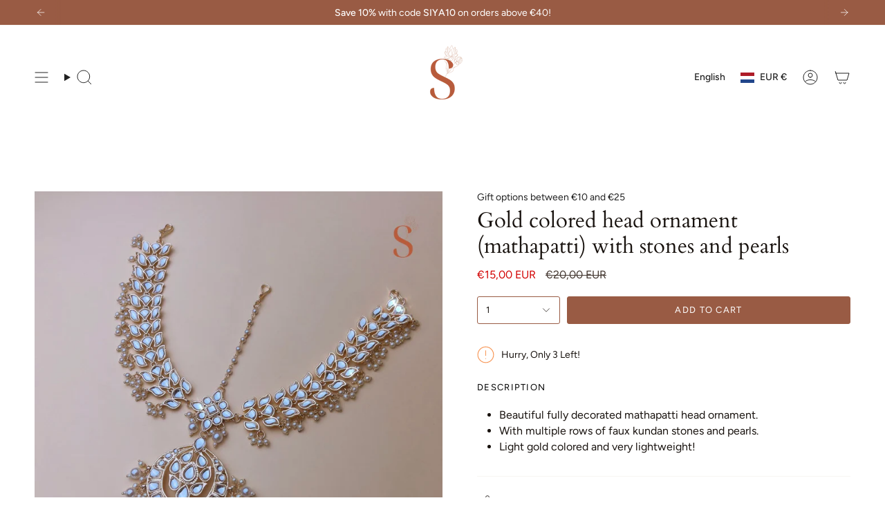

--- FILE ---
content_type: text/html; charset=utf-8
request_url: https://siyajewels.nl/en/products/goudkleurige-hoofdsieraad-met-stenen-en-parels?section_id=api-product-grid-item
body_size: 904
content:
<div id="shopify-section-api-product-grid-item" class="shopify-section">

<div data-api-content>
<div class="grid-item product-item  product-item--centered product-item--outer-text product-item--has-quickbuy "
    id="product-item--api-product-grid-item-8978209734991"
    data-grid-item
    
  >
    <div class="product-item__image" data-product-image>
      <a class="product-link" href="/en/products/goudkleurige-hoofdsieraad-met-stenen-en-parels" aria-label="Gold colored head ornament (mathapatti) with stones and pearls" data-product-link="/en/products/goudkleurige-hoofdsieraad-met-stenen-en-parels"><div class="product-item__bg" data-product-image-default><figure class="image-wrapper image-wrapper--cover lazy-image lazy-image--backfill is-loading" style="--aspect-ratio: 0.8333333333333334;" data-aos="img-in"
  data-aos-delay="||itemAnimationDelay||"
  data-aos-duration="800"
  data-aos-anchor="||itemAnimationAnchor||"
  data-aos-easing="ease-out-quart"><img src="//siyajewels.nl/cdn/shop/files/CB493CEA-ACE2-4A52-9B14-5CE3C2C29718.jpg?crop=center&amp;height=1404&amp;v=1710498908&amp;width=1170" alt="" width="1170" height="1404" loading="eager" srcset="//siyajewels.nl/cdn/shop/files/CB493CEA-ACE2-4A52-9B14-5CE3C2C29718.jpg?v=1710498908&amp;width=136 136w, //siyajewels.nl/cdn/shop/files/CB493CEA-ACE2-4A52-9B14-5CE3C2C29718.jpg?v=1710498908&amp;width=160 160w, //siyajewels.nl/cdn/shop/files/CB493CEA-ACE2-4A52-9B14-5CE3C2C29718.jpg?v=1710498908&amp;width=180 180w, //siyajewels.nl/cdn/shop/files/CB493CEA-ACE2-4A52-9B14-5CE3C2C29718.jpg?v=1710498908&amp;width=220 220w, //siyajewels.nl/cdn/shop/files/CB493CEA-ACE2-4A52-9B14-5CE3C2C29718.jpg?v=1710498908&amp;width=254 254w, //siyajewels.nl/cdn/shop/files/CB493CEA-ACE2-4A52-9B14-5CE3C2C29718.jpg?v=1710498908&amp;width=284 284w, //siyajewels.nl/cdn/shop/files/CB493CEA-ACE2-4A52-9B14-5CE3C2C29718.jpg?v=1710498908&amp;width=292 292w, //siyajewels.nl/cdn/shop/files/CB493CEA-ACE2-4A52-9B14-5CE3C2C29718.jpg?v=1710498908&amp;width=320 320w, //siyajewels.nl/cdn/shop/files/CB493CEA-ACE2-4A52-9B14-5CE3C2C29718.jpg?v=1710498908&amp;width=480 480w, //siyajewels.nl/cdn/shop/files/CB493CEA-ACE2-4A52-9B14-5CE3C2C29718.jpg?v=1710498908&amp;width=528 528w, //siyajewels.nl/cdn/shop/files/CB493CEA-ACE2-4A52-9B14-5CE3C2C29718.jpg?v=1710498908&amp;width=640 640w, //siyajewels.nl/cdn/shop/files/CB493CEA-ACE2-4A52-9B14-5CE3C2C29718.jpg?v=1710498908&amp;width=720 720w, //siyajewels.nl/cdn/shop/files/CB493CEA-ACE2-4A52-9B14-5CE3C2C29718.jpg?v=1710498908&amp;width=960 960w, //siyajewels.nl/cdn/shop/files/CB493CEA-ACE2-4A52-9B14-5CE3C2C29718.jpg?v=1710498908&amp;width=1080 1080w, //siyajewels.nl/cdn/shop/files/CB493CEA-ACE2-4A52-9B14-5CE3C2C29718.jpg?v=1710498908&amp;width=1170 1170w" sizes="100vw" fetchpriority="high" class=" fit-cover is-loading ">
</figure>

&nbsp;</div></a>

      <quick-add-product>
      <div class="quick-add__holder" data-quick-add-holder="8978209734991"><form method="post" action="/en/cart/add" id="ProductForm--api-product-grid-item-8978209734991" accept-charset="UTF-8" class="shopify-product-form" enctype="multipart/form-data"><input type="hidden" name="form_type" value="product" /><input type="hidden" name="utf8" value="✓" /><input type="hidden" name="id" value="48473782452559"><button class="quick-add__button caps"
              type="submit"
              name="add"
              aria-label="Quick add"
              data-add-to-cart
            >
              <span class="btn__text">Quick add
</span>
              <span class="btn__plus"></span>
              <span class="btn__added">&nbsp;</span>
              <span class="btn__loader">
                <svg height="18" width="18" class="svg-loader">
                  <circle r="7" cx="9" cy="9" />
                  <circle stroke-dasharray="87.96459430051421 87.96459430051421" r="7" cx="9" cy="9" />
                </svg>
              </span>
              <span class="btn__error" data-message-error>&nbsp;</span>
            </button><input type="hidden" name="product-id" value="8978209734991" /><input type="hidden" name="section-id" value="api-product-grid-item" /></form></div>
    </quick-add-product>
    </div>

    <div class="product-information"
      style="--swatch-size: var(--swatch-size-filters);"
      data-product-information>
      <div class="product-item__info">
        <a class="product-link" href="/en/products/goudkleurige-hoofdsieraad-met-stenen-en-parels" data-product-link="/en/products/goudkleurige-hoofdsieraad-met-stenen-en-parels">
          <p class="product-item__title">Gold colored head ornament (mathapatti) with stones and pearls</p>

          <div class="product-item__price__holder"><div class="product-item__price" data-product-price>
              
<span class="price sale">
  
    <span class="new-price">
      
€15,00 EUR
</span>
    
      <span class="old-price">€20,00 EUR</span>
    
  
</span>

            </div>
          </div>
        </a></div>
    </div>
  </div></div></div>